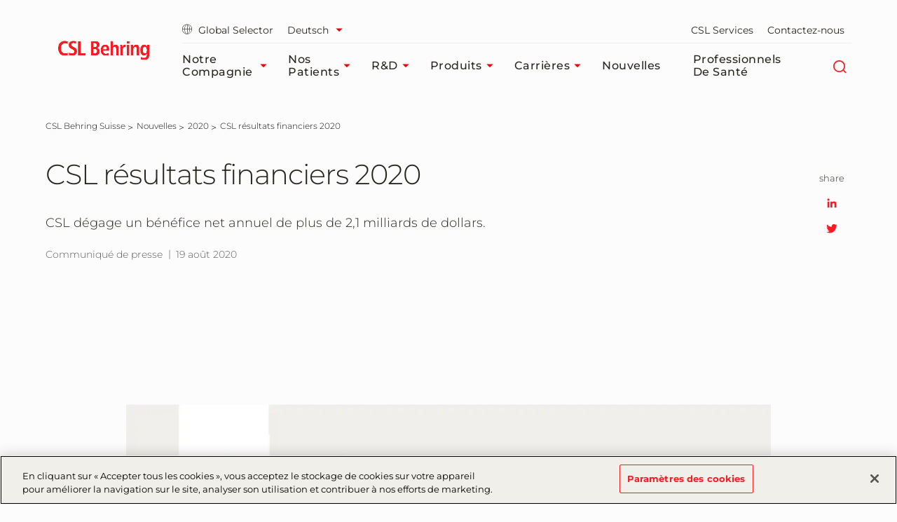

--- FILE ---
content_type: text/html; charset=utf-8
request_url: https://www.cslbehring.ch/fr-fr/news/2020/csl-jahresendergebnis-2020
body_size: 127446
content:



<!DOCTYPE html>
<!--[if IE 7]><html lang="fr-FR" class="no-js ie7"><![endif]-->
<!--[if IE 8]><html lang="fr-FR" class="no-js ie8"><![endif]-->
<!--[if gt IE 8]><!-->
<html lang="fr-FR" prefix="og: http://ogp.me/ns#">
<!--<![endif]-->
<head>
<!-- OneTrust Cookies Consent Notice start for cslbehring.ch -->

<script src="https://cdn.cookielaw.org/scripttemplates/otSDKStub.js" data-document-language="true" type="text/javascript" charset="UTF-8" data-domain-script="928b8276-4938-424e-ada9-e82126c4d139" ></script>
<script type="text/javascript">
function OptanonWrapper() { }
</script>
<!-- OneTrust Cookies Consent Notice end for cslbehring.ch -->    

<meta charset="utf-8" />
<meta name="author" content="" />
<meta name="viewport" content="width=device-width, initial-scale=1.0 user-scalable=yes" />
<meta http-equiv="X-UA-Compatible" content="IE=edge,chrome=1" />

<title>CSL résultats financiers 2020</title>

<meta name="keywords" content="">
<meta name="description" content="">

<meta name="csl:audience" content="default">

<meta property="og:site_name" content="">
<meta property="og:title" content="CSL résultats financiers 2020">
<meta property="og:type" content="website">
<meta property="og:locale" content="fr-FR">
<meta property="og:url" content="https://www.cslbehring.ch/fr-fr/news/2020/csl-jahresendergebnis-2020">
<meta property="og:image" content="https://www.cslbehring.ch/-/media/cslb-switzerland/news-stories-images/_csl-fy2020-mbr.png">
<meta property="og:description" content="CSL dégage un bénéfice net annuel de plus de 2,1 milliards de dollars">

<meta name="twitter:card" content="summary" />
<meta name="twitter:site" content="" />
<meta name="twitter:title" content="CSL résultats financiers 2020" />
<meta name="twitter:description" content="CSL dégage un bénéfice net annuel de plus de 2,1 milliards de dollars" />
<meta name="twitter:image" content="https://www.cslbehring.ch/-/media/cslb-switzerland/news-stories-images/_csl-fy2020-mbr.png" />

<meta name="format-detection" content="telephone=no">

<link rel="canonical" href="https://www.cslbehring.ch/fr-fr/news/2020/csl-jahresendergebnis-2020" />

    
        <!-- Google Tag Manager -->
        <script>
			    (function(w,d,s,l,i){w[l]=w[l]||[];w[l].push({'gtm.start':
			    new Date().getTime(),event:'gtm.js'});var f=d.getElementsByTagName(s)[0],
			    j=d.createElement(s),dl=l!='dataLayer'?'&l='+l:'';j.async=true;j.src=
			    'https://www.googletagmanager.com/gtm.js?id='+i+dl;f.parentNode.insertBefore(j,f);
			    })(window,document,'script','dataLayer','GTM-WJWNVDM');
        </script>


    

    <link rel="stylesheet" href="/app/common/styles/Montserrat.css" />
    

    <link href="/bundles/css-plyr?v=jfrF_r2RSY-Sk3b9GUfKLjuo6ShVf5oWwgYWR07rCgM1" rel="stylesheet"/>

    <link href="/bundles/css-cslbehring?v=Gn0kyhy53TI9-tXslQPDJRh9GXlWkB2aaIWLYzQeGJc1" rel="stylesheet"/>

    


    


        <link rel="icon" href="/app/common/images/CSLB_favicon.ico">


    
</head>
<body class="  fr-FR website_cslbehring_switzerland_german " id="root"
      data-locale="fr-FR"
      data-root-url="https://www.cslbehring.ch/fr-fr/"
      data-user-logged-in="false"
      data-brightcove-url="https://players.brightcove.net/5840105216001/default_default/index.min.js"
      itemscope itemtype="http://schema.org/WebPage">

    

    <noscript>
        <iframe title="google tag manager script" src="https://www.googletagmanager.com/ns.html?id=GTM-WJWNVDM" height="0" width="0" style="display:none;visibility:hidden"></iframe>
    </noscript>

    <a href="#main-content-area" class="skip-to-content" tabindex="0" aria-label="Passer au contenu principal" aria-hidden="false" role="button">
	Passer au contenu principal
</a>

    
<header class="module header faceliftHeader"
        data-name="header"
        itemscope="itemscope" id="headerIdentity" sitemtype="http://schema.org/WPHeader">

    





    <div class="container menuContainer">
        <div class="col left">
            <div class="header__logo">
                <div class="logo-wedge faceliftHeaderLogo">
                    <img src="/app/common/images/2.3-logo-wedge.png" alt="">

                </div>
                <div class="logo-wedge-no-hero faceliftHeaderLogo">
                    <img src="/app/common/images/2.3-logo-wedge-no-hero.png" alt="">
                </div>
                <div class="logo faceliftHeaderLogo">
                    <a href="/fr-fr/" aria-label="cslbehring logo" tabindex="0">
<img src="https://www.cslbehring.ch/-/media/shared/logos/csl-behring/csl-behring-2022.png?h=225&amp;iar=0&amp;w=1080&amp;hash=05B512E8175D18D10DCAB9CEB22DE153" alt="CSL Behring" width="1080" height="225" DisableWebEdit="True" />                    </a>
                </div>
            </div>
        </div>

        <!-- nav col -->
        <div class="col right">
            <nav class="header-sub-nav" aria-label="secondary">
                <ul>
                    
                    <li>
                            <a class="cslglobalsel" href="https://www.cslbehring.ch/fr-fr/globalselector">
                                <i class="icon-globe"  aria-hidden="true"></i>   
                                Global Selector
                            </a>
                    </li>

                    
                    <li>
                                <div class="ui-component ui-selector ui-lang-selector faceliftLangSelector" data-name="ui-selector" data-auto-select="true">
                                    <a href="#lang" class="ui-selector-label ui-icon-btn" aria-label="S&#233;lectionner la langue" data-type="lang" tabindex="0">
                                        <span>-</span>
                                        <i class="icon-caret-solid-sm faceliftHeader" aria-hidden="true"></i>
                                    </a>
                                    <!-- lang codes -->
                                    <div class="l-list">
                                            <div class="active" data-active="true">
                                                <a href="https://www.cslbehring.ch:443/news/2020/csl-jahresendergebnis-2020?sc_lang=de-DE" aria-label="Deutsch" tabindex="-1"
                                                   aria-selected="true">Deutsch</a>
                                            </div>
                                            <div class="" data-active="false">
                                                <a href="https://www.cslbehring.ch/en-us/news/2020/csl-jahresendergebnis-2020" aria-label="English" tabindex="0"
                                                   aria-selected="false">English</a>
                                            </div>
                                    </div>
                                </div>

                    </li>

                    
                            <li>
                                <a href="/fr-fr/services-csl" aria-label="CSL Services" tabindex="0"  >
                                    CSL Services 
                                </a>
                            </li>
                            <li>
                                <a href="/fr-fr/contactez-nous" aria-label="Contactez-nous" tabindex="0"  >
                                    Contactez-nous 
                                </a>
                            </li>

                    




                </ul>
            </nav>
            <!-- Main Navigation -->
            




<!-- header nav level 0-->
<nav class="col header-nav" itemscope itemtype="http://schema.org/SiteNavigationElement" aria-label="main">
    <ul>
            <li>
                <div class="nav-link primary mainMenu" data-level="0">
                    <a href="/fr-fr/notre-compagnie" class="label faceliftHeader" aria-label="Notre compagnie" tabindex="0"  >
                        Notre compagnie

                            <i class="icon-caret-solid-sm faceliftHeader" aria-hidden="true"></i>
                    </a>

                        <div class="expanded-content secondary" data-level="0">
                            <div class="expanded-content__row faceliftExpandedRow">
                                <div class="container container-padding">
                                    <div class="col">
                                        <div class="col__inner">

                                                <div class="nav-link duplicate firstLevelMenuLink faceliftHoverNav" data-level="1">
                                                    <a href="/fr-fr/notre-compagnie" class="label" aria-label="Notre compagnie" tabindex="0">Notre compagnie<i class="faceliftHeaderIcon" aria-hidden="true"></i></a>
                                                </div>

                                            <!-- header nav level 1-->
                                                    <div class="nav-link firstLevelMenuLink faceliftHoverNav" data-level="1">
                                                        <a href="/fr-fr/notre-compagnie/notre-direction" class="label" aria-label="Notre groupe leader" tabindex="0"  >Notre groupe leader<i class="faceliftHeaderIcon" aria-hidden="true"></i></a>
                                                    </div>
                                                    <div class="nav-link firstLevelMenuLink faceliftHoverNav" data-level="1">
                                                        <a href="/fr-fr/notre-compagnie/notre-histoire" class="label" aria-label="Notre Histoire" tabindex="0"  >Notre Histoire<i class="faceliftHeaderIcon" aria-hidden="true"></i></a>
                                                    </div>
                                                    <div class="nav-link firstLevelMenuLink faceliftHoverNav" data-level="1">
                                                        <a href="/fr-fr/notre-compagnie/diversite-et-inclusion" class="label" aria-label="Diversit&#233; et inclusion" tabindex="0"  >Diversit&#233; et inclusion<i class="faceliftHeaderIcon" aria-hidden="true"></i></a>
                                                    </div>
                                                    <div class="nav-link firstLevelMenuLink faceliftHoverNav" data-level="1">
                                                        <a href="/fr-fr/notre-compagnie/site-berne" class="label" aria-label="Site Berne" tabindex="0"  >Site Berne<i class="faceliftHeaderIcon" aria-hidden="true"></i></a>
                                                    </div>
                                                    <div class="nav-link firstLevelMenuLink faceliftHoverNav" data-level="1">
                                                        <a href="/fr-fr/notre-compagnie/cooperation" class="label" aria-label="Coop&#233;ration" tabindex="0"  >Coop&#233;ration<i class="faceliftHeaderIcon" aria-hidden="true"></i></a>
                                                    </div>
                                        </div>
                                    </div>

                                    

                                                                            <div class="col featureItemOne colMenuRowOne faceliftFeatureItemOne">
                                            <div class="col__inner">
                                                <div class="header__teaser faceliftFeatureItem">
                                                    <figure data-backgroundimg="url('https://www.cslbehring.ch/-/media/cslb-switzerland/csl_2016_bern_cf013047.jpg?h=430&w=768&cropregion=0,152,1600,1047&hash=04D4E75C789F92F30C281B23C5165C45')">
                                                        <a class="image-link" href="https://www.cslbehring.ch/fr-fr/notre-compagnie/site-berne"
                                                           aria-label="En savoir plus" tabindex="0">
                                                        </a>
                                                    </figure>
                                                    <p>
                                                        Plus de 1800 collaborateurs et collaboratrices sur le site de Berne développent et produisent des produits biothérapeutiques innovants à partir de plasma sanguin humain.
                                                    </p>

                                                    <a tabindex="0" href="https://www.cslbehring.ch/fr-fr/notre-compagnie/site-berne" class="ui-btn ui-btn--text">En savoir plus</a>
                                                </div>
                                            </div>
                                        </div>
                                                                            <div class="col featureItemTwo colMenuRowTwo faceliftFeatureItemTwo">
                                            <div class="col__inner">
                                                <div class="header__teaser faceliftFeatureItem">
                                                    <figure data-backgroundimg="url('https://www.cslbehring.ch/-/media/cslb-switzerland/research-and-development/rnd.jpg?h=430&w=768&cropregion=0,0,768,430&hash=461A717F5630EE0EC24B7EB773E9DF2A')">
                                                        <a class="image-link" href="https://www.cslbehring.ch/en-us/research-and-development/csl-r-and-d-in-switzerland"
                                                           aria-label="En savoir plus" tabindex="0">

                                                        </a>
                                                    </figure>
                                                    <p>
                                                        R&D Suisse en un coup d'œil : Nous renforçons notre réseau local de recherche et développement pour contribuer à nos objectifs stratégiques mondiaux.
                                                    </p>

                                                    <a tabindex="0" href="https://www.cslbehring.ch/en-us/research-and-development/csl-r-and-d-in-switzerland" class="ui-btn ui-btn--text">En savoir plus</a>
                                                </div>
                                            </div>
                                        </div>
                                </div>
                            </div>
                            
                        </div>

                </div>
            </li>
            <li>
                <div class="nav-link primary mainMenu" data-level="0">
                    <a href="/fr-fr/patients" class="label faceliftHeader" aria-label="Nos patients" tabindex="0"  >
                        Nos patients

                            <i class="icon-caret-solid-sm faceliftHeader" aria-hidden="true"></i>
                    </a>

                        <div class="expanded-content secondary" data-level="0">
                            <div class="expanded-content__row faceliftExpandedRow">
                                <div class="container container-padding">
                                    <div class="col">
                                        <div class="col__inner">

                                                <div class="nav-link duplicate firstLevelMenuLink faceliftHoverNav" data-level="1">
                                                    <a href="/fr-fr/patients" class="label" aria-label="Nos patients" tabindex="0">Nos patients<i class="faceliftHeaderIcon" aria-hidden="true"></i></a>
                                                </div>

                                            <!-- header nav level 1-->
                                                    <div class="nav-link firstLevelMenuLink faceliftHoverNav" data-level="1">
                                                        <a href="/fr-fr/patients/engagement-pour-la-collectivite" class="label" aria-label="Engagement pour la collectivit&#233;" tabindex="0"  >Engagement pour la collectivit&#233;<i class="faceliftHeaderIcon" aria-hidden="true"></i></a>
                                                    </div>
                                                    <div class="nav-link firstLevelMenuLink faceliftHoverNav" data-level="1">
                                                        <a href="/fr-fr/patients/trouvez-votre-maladie" class="label" aria-label="Trouvez votre maladie" tabindex="0"  >Trouvez votre maladie<i class="faceliftHeaderIcon" aria-hidden="true"></i></a>
                                                    </div>
                                        </div>
                                    </div>

                                    

                                                <div class="col header-sub-menu  displayNone">
                                                    <div class="tertiary" data-level="1">
                                                        <div class="">
                                                            <div class="col">
                                                                <div class="col__inner">
                                                                        <div class="sub-menu-link duplicate" style="display:none" data-level="2">
                                                                            <a href="/fr-fr/patients/trouvez-votre-maladie" class="label" aria-label="Trouvez votre maladie" tabindex="0">Trouvez votre maladie<i class="faceliftHeader" aria-hidden="true"></i></a>
                                                                        </div>
                                                                                                                                            <div class="nav-link" data-level="2">
                                                                            <a href="/fr-fr/patients/trouvez-votre-maladie/deficits-immunitaires-et-maladies-auto-immunes" class="label"  >D&#233;ficits immunitaires et maladies auto-immunes<i class="faceliftHeaderIcon" aria-hidden="true"></i></a>
                                                                        </div>
                                                                        <div class="nav-link" data-level="2">
                                                                            <a href="/fr-fr/patients/trouvez-votre-maladie/troubles-hereditaires-de-la-coagulation-sanguine" class="label"  >Troubles h&#233;r&#233;ditaires de la coagulation sanguine<i class="faceliftHeaderIcon" aria-hidden="true"></i></a>
                                                                        </div>
                                                                        <div class="nav-link" data-level="2">
                                                                            <a href="/fr-fr/patients/trouvez-votre-maladie/angio-oedeme-hereditaire" class="label"  >Angio-œd&#232;me h&#233;r&#233;ditaire<i class="faceliftHeaderIcon" aria-hidden="true"></i></a>
                                                                        </div>
                                                                        <div class="nav-link" data-level="2">
                                                                            <a href="/fr-fr/patients/trouvez-votre-maladie/maladie-de-deficience-enzymatique" class="label"  >Maladie de d&#233;ficience enzymatique<i class="faceliftHeaderIcon" aria-hidden="true"></i></a>
                                                                        </div>
                                                                </div>
                                                            </div>
                                                        </div>
                                                    </div>
                                                </div>
                                                                            <div class="col featureItemOne colMenuRowOne faceliftFeatureItemOne">
                                            <div class="col__inner">
                                                <div class="header__teaser faceliftFeatureItem">
                                                    <figure data-backgroundimg="url('https://www.cslbehring.ch/-/media/shared/employee-photos/broadmeadows-research-scientist/broadmeadows-researchers.jpg?h=430&w=768&cropregion=0,2,1600,897&hash=73688E47809C12C6C2CED98114D0ACD1')">
                                                        <a class="image-link" href="https://www.cslbehring.ch/fr-fr/patients/trouvez-votre-maladie"
                                                           aria-label="En savoir plus" tabindex="0">
                                                        </a>
                                                    </figure>
                                                    <p>
                                                        Nous sommes fiers de pouvoir apporter une aide grâce à nos traitements et thérapies.
                                                    </p>

                                                    <a tabindex="0" href="https://www.cslbehring.ch/fr-fr/patients/trouvez-votre-maladie" class="ui-btn ui-btn--text">En savoir plus</a>
                                                </div>
                                            </div>
                                        </div>
                                                                            <div class="col featureItemTwo colMenuRowTwo faceliftFeatureItemTwo">
                                            <div class="col__inner">
                                                <div class="header__teaser faceliftFeatureItem">
                                                    <figure data-backgroundimg="url('https://www.cslbehring.ch/-/media/shared/patients/immune-patients/patient_-ben-davies_sc0a7193.jpg?h=430&w=768&cropregion=0,42,800,490&hash=BFBB7572A519E3E0BD57594AF2F0E7C6')">
                                                        <a class="image-link" href="https://www.cslbehring.ch/fr-fr/patients"
                                                           aria-label="En savoir plus" tabindex="0">

                                                        </a>
                                                    </figure>
                                                    <p>
                                                        Nous offrons des programmes d’aide et des activités et nous collaborons avec des organisations de patients afin d’améliorer l’information et les travaux auprès du grand public. 
                                                    </p>

                                                    <a tabindex="0" href="https://www.cslbehring.ch/fr-fr/patients" class="ui-btn ui-btn--text">En savoir plus</a>
                                                </div>
                                            </div>
                                        </div>
                                </div>
                            </div>
                            
                        </div>

                </div>
            </li>
            <li>
                <div class="nav-link primary mainMenu" data-level="0">
                    <a href="/fr-fr/recherche-et-developpement" class="label faceliftHeader" aria-label="R&amp;D" tabindex="0"  >
                        R&amp;D

                            <i class="icon-caret-solid-sm faceliftHeader" aria-hidden="true"></i>
                    </a>

                        <div class="expanded-content secondary" data-level="0">
                            <div class="expanded-content__row faceliftExpandedRow">
                                <div class="container container-padding">
                                    <div class="col">
                                        <div class="col__inner">

                                                <div class="nav-link duplicate firstLevelMenuLink faceliftHoverNav" data-level="1">
                                                    <a href="/fr-fr/recherche-et-developpement" class="label" aria-label="R&amp;D" tabindex="0">R&amp;D<i class="faceliftHeaderIcon" aria-hidden="true"></i></a>
                                                </div>

                                            <!-- header nav level 1-->
                                                    <div class="nav-link firstLevelMenuLink faceliftHoverNav" data-level="1">
                                                        <a href="/fr-fr/recherche-et-developpement/csl-r-and-d-in-switzerland" class="label" aria-label="CSL R&amp;D in Switzerland" tabindex="0"  >CSL R&amp;D in Switzerland<i class="faceliftHeaderIcon" aria-hidden="true"></i></a>
                                                    </div>
                                                    <div class="nav-link firstLevelMenuLink faceliftHoverNav" data-level="1">
                                                        <a href="/fr-fr/recherche-et-developpement/investigator-initiated-studies" class="label" aria-label="Investigator Initiated Studies" tabindex="0"  >Investigator Initiated Studies<i class="faceliftHeaderIcon" aria-hidden="true"></i></a>
                                                    </div>
                                        </div>
                                    </div>

                                    

                                                                                                        </div>
                            </div>
                            
                        </div>

                </div>
            </li>
            <li>
                <div class="nav-link primary mainMenu" data-level="0">
                    <a href="/fr-fr/produits" class="label faceliftHeader" aria-label="Produits" tabindex="0"  >
                        Produits

                            <i class="icon-caret-solid-sm faceliftHeader" aria-hidden="true"></i>
                    </a>

                        <div class="expanded-content secondary" data-level="0">
                            <div class="expanded-content__row faceliftExpandedRow">
                                <div class="container container-padding">
                                    <div class="col">
                                        <div class="col__inner">

                                                <div class="nav-link duplicate firstLevelMenuLink faceliftHoverNav" data-level="1">
                                                    <a href="/fr-fr/produits" class="label" aria-label="Produits" tabindex="0">Produits<i class="faceliftHeaderIcon" aria-hidden="true"></i></a>
                                                </div>

                                            <!-- header nav level 1-->
                                                    <div class="nav-link firstLevelMenuLink faceliftHoverNav" data-level="1">
                                                        <a href="/fr-fr/produits/securite-et-fabrication" class="label" aria-label="S&#233;curit&#233; et fabrication" tabindex="0"  >S&#233;curit&#233; et fabrication<i class="faceliftHeaderIcon" aria-hidden="true"></i></a>
                                                    </div>
                                                    <div class="nav-link firstLevelMenuLink faceliftHoverNav" data-level="1">
                                                        <a href="/fr-fr/produits/respect-des-directives" class="label" aria-label="Respect des directives" tabindex="0"  >Respect des directives<i class="faceliftHeaderIcon" aria-hidden="true"></i></a>
                                                    </div>
                                        </div>
                                    </div>

                                    

                                                                            <div class="col featureItemOne colMenuRowOne faceliftFeatureItemOne">
                                            <div class="col__inner">
                                                <div class="header__teaser faceliftFeatureItem">
                                                    <figure data-backgroundimg="url('https://www.cslbehring.ch/-/media/shared/visuals/bern-employee-inspecting-product/woman_product_inspection.jpg?h=430&w=768&cropregion=0,2,1600,897&hash=0DF1120176A1F1489B2297702D6248CB')">
                                                        <a class="image-link" href="https://www.cslbehring.ch/fr-fr/produits/securite-et-fabrication"
                                                           aria-label="En savoir plus" tabindex="0">
                                                        </a>
                                                    </figure>
                                                    <p>
                                                        Nous nous engageons pour produire des médicaments sûrs, efficaces et de qualité supérieure.
                                                    </p>

                                                    <a tabindex="0" href="https://www.cslbehring.ch/fr-fr/produits/securite-et-fabrication" class="ui-btn ui-btn--text">En savoir plus</a>
                                                </div>
                                            </div>
                                        </div>
                                                                            <div class="col featureItemTwo colMenuRowTwo faceliftFeatureItemTwo">
                                            <div class="col__inner">
                                                <div class="header__teaser faceliftFeatureItem">
                                                    <figure data-backgroundimg="url('https://www.cslbehring.ch/-/media/shared/visuals/gowned-employee-inspecting-bern-manufacturing-tanks.jpg?h=430&w=768&cropregion=0,151,1600,1047&hash=226B6A79A2125AE3D2A614B53D3658F5')">
                                                        <a class="image-link" href="https://www.cslbehring.ch/fr-fr/professionnels-de-sante"
                                                           aria-label="En savoir plus" tabindex="0">

                                                        </a>
                                                    </figure>
                                                    <p>
                                                        CSL Behring fourni une large palette de traitements aux personnes atteintes d'une maladie rare ou mortelle.
                                                    </p>

                                                    <a tabindex="0" href="https://www.cslbehring.ch/fr-fr/professionnels-de-sante" class="ui-btn ui-btn--text">En savoir plus</a>
                                                </div>
                                            </div>
                                        </div>
                                </div>
                            </div>
                            
                        </div>

                </div>
            </li>
            <li>
                <div class="nav-link primary mainMenu" data-level="0">
                    <a href="/fr-fr/carrieres" class="label faceliftHeader" aria-label="Carri&#232;res" tabindex="0"  >
                        Carri&#232;res

                            <i class="icon-caret-solid-sm faceliftHeader" aria-hidden="true"></i>
                    </a>

                        <div class="expanded-content secondary" data-level="0">
                            <div class="expanded-content__row faceliftExpandedRow">
                                <div class="container container-padding">
                                    <div class="col">
                                        <div class="col__inner">

                                                <div class="nav-link duplicate firstLevelMenuLink faceliftHoverNav" data-level="1">
                                                    <a href="/fr-fr/carrieres" class="label" aria-label="Carri&#232;res" tabindex="0">Carri&#232;res<i class="faceliftHeaderIcon" aria-hidden="true"></i></a>
                                                </div>

                                            <!-- header nav level 1-->
                                                    <div class="nav-link firstLevelMenuLink faceliftHoverNav" data-level="1">
                                                        <a href="/fr-fr/carrieres/nous-nous-soucions-de-nos-employes" class="label" aria-label="Nous nous soucions de nos employ&#233;s" tabindex="0"  >Nous nous soucions de nos employ&#233;s<i class="faceliftHeaderIcon" aria-hidden="true"></i></a>
                                                    </div>
                                                    <div class="nav-link firstLevelMenuLink faceliftHoverNav" data-level="1">
                                                        <a href="/fr-fr/carrieres/decouvrez-nos-collaborateurs" class="label" aria-label="D&#233;couvrez nos collaborateurs" tabindex="0"  >D&#233;couvrez nos collaborateurs<i class="faceliftHeaderIcon" aria-hidden="true"></i></a>
                                                    </div>
                                                    <div class="nav-link firstLevelMenuLink faceliftHoverNav" data-level="1">
                                                        <a href="/fr-fr/carrieres/apprenticeships-and-trainees" class="label" aria-label="Apprenticeships &amp; Trainees" tabindex="0"  >Apprenticeships &amp; Trainees<i class="faceliftHeaderIcon" aria-hidden="true"></i></a>
                                                    </div>
                                                    <div class="nav-link firstLevelMenuLink faceliftHoverNav" data-level="1">
                                                        <a href="/fr-fr/carrieres/profils-professionnels" class="label" aria-label="Profils professionnels" tabindex="0"  >Profils professionnels<i class="faceliftHeaderIcon" aria-hidden="true"></i></a>
                                                    </div>
                                        </div>
                                    </div>

                                    

                                                                            <div class="col featureItemOne colMenuRowOne faceliftFeatureItemOne">
                                            <div class="col__inner">
                                                <div class="header__teaser faceliftFeatureItem">
                                                    <figure data-backgroundimg="url('https://www.cslbehring.ch/-/media/shared/employee-photos/bern-employee-corinne-steiner-in-a-lab.jpg?h=430&w=768&cropregion=0,0,1600,896&hash=ED96785A13CB090FE8A5F364AD81F1E1')">
                                                        <a class="image-link" href="https://www.cslbehring.ch/fr-fr/carrieres/profils-professionnels"
                                                           aria-label="En savoir plus" tabindex="0">
                                                        </a>
                                                    </figure>
                                                    <p>
                                                        Profils professionnels
                                                    </p>

                                                    <a tabindex="0" href="https://www.cslbehring.ch/fr-fr/carrieres/profils-professionnels" class="ui-btn ui-btn--text">En savoir plus</a>
                                                </div>
                                            </div>
                                        </div>
                                                                            <div class="col featureItemTwo colMenuRowTwo faceliftFeatureItemTwo">
                                            <div class="col__inner">
                                                <div class="header__teaser faceliftFeatureItem">
                                                    <figure data-backgroundimg="url('https://www.cslbehring.ch/-/media/cslb-switzerland/trainees-hero.jpg?h=430&w=768&cropregion=621,19,1581,557&hash=F2EB4DBD08FC9D708E7856B397C638CC')">
                                                        <a class="image-link" href="https://www.cslbehring.ch/fr-fr/carrieres/apprenticeships-and-trainees/traineeships"
                                                           aria-label="En savoir plus" tabindex="0">

                                                        </a>
                                                    </figure>
                                                    <p>
                                                        Débute ta carrière avec nous
                                                    </p>

                                                    <a tabindex="0" href="https://www.cslbehring.ch/fr-fr/carrieres/apprenticeships-and-trainees/traineeships" class="ui-btn ui-btn--text">En savoir plus</a>
                                                </div>
                                            </div>
                                        </div>
                                </div>
                            </div>
                            
                        </div>

                </div>
            </li>
            <li>
                <div class="nav-link primary mainMenu" data-level="0">
                    <a href="/fr-fr/news" class="label faceliftHeader" aria-label="Nouvelles" tabindex="0"  >
                        Nouvelles

                    </a>


                </div>
            </li>
            <li>
                <div class="nav-link primary mainMenu" data-level="0">
                    <a href="/fr-fr/professionnels-de-sante" class="label faceliftHeader" aria-label="Professionnels de sant&#233;​" tabindex="0"  >
                        Professionnels de sant&#233;​

                    </a>


                </div>
            </li>

        
        <li class="header-nav__navicon">
            <button data-type="hamburger" class="ui-icon-btn" id="header-hamburger-btn" role="navigation" aria-label="Main" tabindex="0">
                <i class="icon-hamburger" aria-hidden="true"></i>
            </button>
        </li>
        <li class="header-nav__navicon navicon-search">
            <button data-type="search" class="ui-icon-btn" id="header-search-btn" aria-label="Rechercher" tabindex="0">
                <i class="icon-magnifier" aria-hidden="true"></i>
            </button>
        </li>
    </ul>

    <span class="color-bar off"></span>
</nav>
        </div>
    </div>

    <!--mobile nav(sidebar)-->
    



<nav class="module sidebar facelift" data-name="sidebar" aria-label="main">
    <div class="sidebar__row top sidebarTopRowCls">
        <div class="col"></div>
        <div class="col">
            <a aria-hidden="true" tabindex="-1" href="#" class="ui-btn" id="sidebar-current">
                <span>CSL Behring Suisse</span>
            </a>
        </div>

        <div class="col">
            <button aria-hidden="true" tabindex="-1" href="#" class="ui-btn" id="sidebar-close-btn" type="button"><i class="icon-close"></i></button>
            <button aria-hidden="true" tabindex="-1" href="#" class="ui-btn" id="sidebar-back-btn" type="button"><i class="icon-caret-outline"></i><span>Back</span></button>
        </div>
    </div>

    <div class="sidebarFaceliftSearch">
        


<div class="module inline-search" data-name="inline-search">
    <div class="container">
        <div class="inline-search__row">
            <form method="GET" action="/fr-fr/search" role="search" aria-label="inline search">  
                <label class="search-control-label">Recherche</label>

                <div class="ui-component ui-input search large" data-type="text" data-name="ui-input">
                    <button data-role="search" tabIndex="0" aria-label="search" type="button"></button>
                    <input type="text" name="q" value="" placeholder="Comment pouvons-nous vous aider?" aria-label="Comment pouvons-nous vous aider?" autocomplete="off" />
                    <button data-role="submit" tabIndex="0" aria-label="submit" type="submit"></button>
                </div>

            <input type="hidden" name="as_sfid" value="AAAAAAVpUIaenORYBG6-elqPcBEx9d6NHXdjp3WFduqfieDuOppE2tM8o2aHk8hootL7TL4-ZpjyN_OuGdBqUPntawucg6HQtBMlxQgf6EgXH8DwUtQiuJqPeRt4ldwBZB1bQRUFOJPy7H-zQ5_o6-209B1lTSuca27BxaREUDar7ovDUQ==" /><input type="hidden" name="as_fid" value="4b5c7359fc20d3c264f96bb20fef6427011dfc60" /></form>
        </div>
        
            <div class="inline-search__popular">
                    <div class="col">
                        <p>Termes de recherche populaires</p>
                    </div>
                
                <div class="col">
                    <ul>
                                <li data-value="carri&#232;res chez CSL ">
                                    <a href="/fr-fr/search?q=carri%c3%a8res+chez+CSL" class="ui-btn ui-btn--secondary ga-popsearch" aria-label="carri&#232;res chez CSL " tabindex="0">carri&#232;res chez CSL </a>
                                </li>
                                <li data-value="  collaboration avec CSL">
                                    <a href="/fr-fr/search?q=collaboration+avec+CSL" class="ui-btn ui-btn--secondary ga-popsearch" aria-label="  collaboration avec CSL" tabindex="0">  collaboration avec CSL</a>
                                </li>
                       

                    </ul>
                </div>
            </div>
    </div>
</div>

    </div>
    <div class="sidebar__row bottom">
        <nav itemscope itemtype="http://schema.org/SiteNavigationElement" aria-label="mobile inner nav">
            <ul class="sidebar-nav facelift">
                    <li class="sidebar__row-primary" data-navpageid="{4ACC04B4-E7F5-49BE-89BE-DBDACED2C258}">
                        <div class="sidebar-item" data-level="0">
                            <a aria-hidden="true" tabindex="-1" class="ui-icon-btn" href="/fr-fr/notre-compagnie"  >
                                Notre compagnie 
                                <i class="icon-down-arrow facelift"></i>
                            </a>

                                <!--children lv1-->
                                <ul class="sidebar-nav facelift">
                                    
                                    <li class="sidebar__row-primary">
                                        <div class="sidebar-item parent-dup" data-level="1">
                                            <a aria-hidden="true" tabindex="-1" class="ui-btn" href="/fr-fr/notre-compagnie">
                                                Notre compagnie
                                                <i class="icon-ic_home_black_24px facelift"></i>
                                            </a>
                                        </div>
                                    </li>

                                        <li class="sidebar__row-primary subpage" data-navpageid="{4D958D51-406C-42DF-BE6A-DCCF7C42EA1B}">
                                            <div class="sidebar-item" data-level="1">
                                                <a aria-hidden="true" tabindex="-1" class="ui-icon-btn" href="/fr-fr/notre-compagnie/notre-direction"  >
                                                    Notre groupe leader 
                                                    <i class="icon-down-arrow facelift"></i>
                                                </a>

                                            </div>
                                        </li>
                                        <li class="sidebar__row-primary subpage" data-navpageid="{0C108E78-B92B-4F0A-AFA9-5C65C7FFE676}">
                                            <div class="sidebar-item" data-level="1">
                                                <a aria-hidden="true" tabindex="-1" class="ui-icon-btn" href="/fr-fr/notre-compagnie/notre-histoire"  >
                                                    Notre Histoire 
                                                    <i class="icon-down-arrow facelift"></i>
                                                </a>

                                            </div>
                                        </li>
                                        <li class="sidebar__row-primary subpage" data-navpageid="{42D08DF8-5F91-4596-A4C8-B06094E1A04D}">
                                            <div class="sidebar-item" data-level="1">
                                                <a aria-hidden="true" tabindex="-1" class="ui-icon-btn" href="/fr-fr/notre-compagnie/diversite-et-inclusion"  >
                                                    Diversit&#233; et inclusion 
                                                    <i class="icon-down-arrow facelift"></i>
                                                </a>

                                            </div>
                                        </li>
                                        <li class="sidebar__row-primary subpage" data-navpageid="{C1FB2D27-C460-4DFC-A290-42D5E3784467}">
                                            <div class="sidebar-item" data-level="1">
                                                <a aria-hidden="true" tabindex="-1" class="ui-icon-btn" href="/fr-fr/notre-compagnie/site-berne"  >
                                                    Site Berne 
                                                    <i class="icon-down-arrow facelift"></i>
                                                </a>

                                            </div>
                                        </li>
                                        <li class="sidebar__row-primary subpage" data-navpageid="{8AD9B1B2-78F2-4B83-9E86-A23611A7609A}">
                                            <div class="sidebar-item" data-level="1">
                                                <a aria-hidden="true" tabindex="-1" class="ui-icon-btn" href="/fr-fr/notre-compagnie/cooperation"  >
                                                    Coop&#233;ration 
                                                    <i class="icon-down-arrow facelift"></i>
                                                </a>

                                            </div>
                                        </li>
                                </ul>
                        </div>
                    </li>
                    <li class="sidebar__row-primary" data-navpageid="{B8744363-B5CF-4DF1-9D6C-416CB553ED7E}">
                        <div class="sidebar-item" data-level="0">
                            <a aria-hidden="true" tabindex="-1" class="ui-icon-btn" href="/fr-fr/patients"  >
                                Nos patients 
                                <i class="icon-down-arrow facelift"></i>
                            </a>

                                <!--children lv1-->
                                <ul class="sidebar-nav facelift">
                                    
                                    <li class="sidebar__row-primary">
                                        <div class="sidebar-item parent-dup" data-level="1">
                                            <a aria-hidden="true" tabindex="-1" class="ui-btn" href="/fr-fr/patients">
                                                Nos patients
                                                <i class="icon-ic_home_black_24px facelift"></i>
                                            </a>
                                        </div>
                                    </li>

                                        <li class="sidebar__row-primary subpage" data-navpageid="{8CA109E0-8607-441D-BB1D-626FF3AF2DFF}">
                                            <div class="sidebar-item" data-level="1">
                                                <a aria-hidden="true" tabindex="-1" class="ui-icon-btn" href="/fr-fr/patients/engagement-pour-la-collectivite"  >
                                                    Engagement pour la collectivit&#233; 
                                                    <i class="icon-down-arrow facelift"></i>
                                                </a>

                                            </div>
                                        </li>
                                        <li class="sidebar__row-primary subpage" data-navpageid="{720CDB8A-CBB6-486B-8509-D8736D2B5615}">
                                            <div class="sidebar-item" data-level="1">
                                                <a aria-hidden="true" tabindex="-1" class="ui-icon-btn" href="/fr-fr/patients/trouvez-votre-maladie"  >
                                                    Trouvez votre maladie 
                                                    <i class="icon-down-arrow facelift"></i>
                                                </a>

                                                    <!--children lv2-->
                                                    <ul class="sidebar-nav facelift">
                                                        
                                                        <li class="sidebar__row-primary subpage">
                                                            <div class="sidebar-item parent-dup" data-level="2">
                                                                <a aria-hidden="true" tabindex="-1" class="ui-icon-btn" href="/fr-fr/patients/trouvez-votre-maladie">
                                                                    Trouvez votre maladie
                                                                    <i class="icon-down-arrow facelift"></i>
                                                                </a>
                                                            </div>
                                                        </li>

                                                            <li class="sidebar__row-primary subpage-child" data-navpageid="{55F0B2D0-B70B-4B09-85BF-9777E87BEC31}">
                                                                <div class="sidebar-item" data-level="2">
                                                                    <a aria-hidden="true" tabindex="-1" class="ui-btn" href="/fr-fr/patients/trouvez-votre-maladie/deficits-immunitaires-et-maladies-auto-immunes"  >
                                                                        D&#233;ficits immunitaires et maladies auto-immunes 
                                                                        <i class="icon-down-arrow facelift"></i>
                                                                    </a>
                                                                </div>
                                                            </li>
                                                            <li class="sidebar__row-primary subpage-child" data-navpageid="{D9198F35-65C8-4B54-BB82-97F71266D648}">
                                                                <div class="sidebar-item" data-level="2">
                                                                    <a aria-hidden="true" tabindex="-1" class="ui-btn" href="/fr-fr/patients/trouvez-votre-maladie/troubles-hereditaires-de-la-coagulation-sanguine"  >
                                                                        Troubles h&#233;r&#233;ditaires de la coagulation sanguine 
                                                                        <i class="icon-down-arrow facelift"></i>
                                                                    </a>
                                                                </div>
                                                            </li>
                                                            <li class="sidebar__row-primary subpage-child" data-navpageid="{6F14F0E6-F767-4D37-8824-939A4CBB616D}">
                                                                <div class="sidebar-item" data-level="2">
                                                                    <a aria-hidden="true" tabindex="-1" class="ui-btn" href="/fr-fr/patients/trouvez-votre-maladie/angio-oedeme-hereditaire"  >
                                                                        Angio-œd&#232;me h&#233;r&#233;ditaire 
                                                                        <i class="icon-down-arrow facelift"></i>
                                                                    </a>
                                                                </div>
                                                            </li>
                                                            <li class="sidebar__row-primary subpage-child" data-navpageid="{71229DA5-EF8C-4B07-87E2-A9F9AC4844C7}">
                                                                <div class="sidebar-item" data-level="2">
                                                                    <a aria-hidden="true" tabindex="-1" class="ui-btn" href="/fr-fr/patients/trouvez-votre-maladie/maladie-de-deficience-enzymatique"  >
                                                                        Maladie de d&#233;ficience enzymatique  
                                                                        <i class="icon-down-arrow facelift"></i>
                                                                    </a>
                                                                </div>
                                                            </li>
                                                    </ul>
                                            </div>
                                        </li>
                                </ul>
                        </div>
                    </li>
                    <li class="sidebar__row-primary" data-navpageid="{78F59919-EDAB-4F95-992E-E7A3FBC7B758}">
                        <div class="sidebar-item" data-level="0">
                            <a aria-hidden="true" tabindex="-1" class="ui-icon-btn" href="/fr-fr/recherche-et-developpement"  >
                                R&amp;D 
                                <i class="icon-down-arrow facelift"></i>
                            </a>

                                <!--children lv1-->
                                <ul class="sidebar-nav facelift">
                                    
                                    <li class="sidebar__row-primary">
                                        <div class="sidebar-item parent-dup" data-level="1">
                                            <a aria-hidden="true" tabindex="-1" class="ui-btn" href="/fr-fr/recherche-et-developpement">
                                                R&amp;D
                                                <i class="icon-ic_home_black_24px facelift"></i>
                                            </a>
                                        </div>
                                    </li>

                                        <li class="sidebar__row-primary subpage" data-navpageid="{D96F467C-F03D-4B39-BDD0-D6AFBC5A0966}">
                                            <div class="sidebar-item" data-level="1">
                                                <a aria-hidden="true" tabindex="-1" class="ui-icon-btn" href="/fr-fr/recherche-et-developpement/csl-r-and-d-in-switzerland"  >
                                                    CSL R&amp;D in Switzerland 
                                                    <i class="icon-down-arrow facelift"></i>
                                                </a>

                                            </div>
                                        </li>
                                        <li class="sidebar__row-primary subpage" data-navpageid="{760CDCDC-96DD-4467-914C-8FE9528C89EA}">
                                            <div class="sidebar-item" data-level="1">
                                                <a aria-hidden="true" tabindex="-1" class="ui-icon-btn" href="/fr-fr/recherche-et-developpement/investigator-initiated-studies"  >
                                                    Investigator Initiated Studies 
                                                    <i class="icon-down-arrow facelift"></i>
                                                </a>

                                            </div>
                                        </li>
                                </ul>
                        </div>
                    </li>
                    <li class="sidebar__row-primary" data-navpageid="{47DF2B8B-4871-4463-A986-A71CF2960539}">
                        <div class="sidebar-item" data-level="0">
                            <a aria-hidden="true" tabindex="-1" class="ui-icon-btn" href="/fr-fr/produits"  >
                                Produits 
                                <i class="icon-down-arrow facelift"></i>
                            </a>

                                <!--children lv1-->
                                <ul class="sidebar-nav facelift">
                                    
                                    <li class="sidebar__row-primary">
                                        <div class="sidebar-item parent-dup" data-level="1">
                                            <a aria-hidden="true" tabindex="-1" class="ui-btn" href="/fr-fr/produits">
                                                Produits
                                                <i class="icon-ic_home_black_24px facelift"></i>
                                            </a>
                                        </div>
                                    </li>

                                        <li class="sidebar__row-primary subpage" data-navpageid="{B4B3C224-7413-42FD-8E82-1D3A686023D4}">
                                            <div class="sidebar-item" data-level="1">
                                                <a aria-hidden="true" tabindex="-1" class="ui-icon-btn" href="/fr-fr/produits/securite-et-fabrication"  >
                                                    S&#233;curit&#233; et fabrication 
                                                    <i class="icon-down-arrow facelift"></i>
                                                </a>

                                            </div>
                                        </li>
                                        <li class="sidebar__row-primary subpage" data-navpageid="{34DF84FF-086F-48A5-98CB-E1F76A8250C2}">
                                            <div class="sidebar-item" data-level="1">
                                                <a aria-hidden="true" tabindex="-1" class="ui-icon-btn" href="/fr-fr/produits/respect-des-directives"  >
                                                    Respect des directives 
                                                    <i class="icon-down-arrow facelift"></i>
                                                </a>

                                            </div>
                                        </li>
                                </ul>
                        </div>
                    </li>
                    <li class="sidebar__row-primary" data-navpageid="{D932C10C-AD4B-4964-9648-4BD6D3FC3936}">
                        <div class="sidebar-item" data-level="0">
                            <a aria-hidden="true" tabindex="-1" class="ui-icon-btn" href="/fr-fr/carrieres"  >
                                Carri&#232;res 
                                <i class="icon-down-arrow facelift"></i>
                            </a>

                                <!--children lv1-->
                                <ul class="sidebar-nav facelift">
                                    
                                    <li class="sidebar__row-primary">
                                        <div class="sidebar-item parent-dup" data-level="1">
                                            <a aria-hidden="true" tabindex="-1" class="ui-btn" href="/fr-fr/carrieres">
                                                Carri&#232;res
                                                <i class="icon-ic_home_black_24px facelift"></i>
                                            </a>
                                        </div>
                                    </li>

                                        <li class="sidebar__row-primary subpage" data-navpageid="{F5CBA029-362E-4C8B-AB6D-326431BEAF29}">
                                            <div class="sidebar-item" data-level="1">
                                                <a aria-hidden="true" tabindex="-1" class="ui-icon-btn" href="/fr-fr/carrieres/nous-nous-soucions-de-nos-employes"  >
                                                    Nous nous soucions de nos employ&#233;s 
                                                    <i class="icon-down-arrow facelift"></i>
                                                </a>

                                            </div>
                                        </li>
                                        <li class="sidebar__row-primary subpage" data-navpageid="{00A8348C-D944-439E-95F7-997A1B6E5033}">
                                            <div class="sidebar-item" data-level="1">
                                                <a aria-hidden="true" tabindex="-1" class="ui-icon-btn" href="/fr-fr/carrieres/decouvrez-nos-collaborateurs"  >
                                                    D&#233;couvrez nos collaborateurs 
                                                    <i class="icon-down-arrow facelift"></i>
                                                </a>

                                            </div>
                                        </li>
                                        <li class="sidebar__row-primary subpage" data-navpageid="{A1D18BD3-1215-4CC3-9BE4-3F21101AE1BD}">
                                            <div class="sidebar-item" data-level="1">
                                                <a aria-hidden="true" tabindex="-1" class="ui-icon-btn" href="/fr-fr/carrieres/apprenticeships-and-trainees"  >
                                                    Apprenticeships &amp; Trainees 
                                                    <i class="icon-down-arrow facelift"></i>
                                                </a>

                                            </div>
                                        </li>
                                        <li class="sidebar__row-primary subpage" data-navpageid="{94A83109-C0B2-4179-B80E-6D8BE413F6B4}">
                                            <div class="sidebar-item" data-level="1">
                                                <a aria-hidden="true" tabindex="-1" class="ui-icon-btn" href="/fr-fr/carrieres/profils-professionnels"  >
                                                    Profils professionnels 
                                                    <i class="icon-down-arrow facelift"></i>
                                                </a>

                                            </div>
                                        </li>
                                </ul>
                        </div>
                    </li>
                    <li class="sidebar__row-primary" data-navpageid="{D5A6D2CD-7255-427E-8DD7-B465D83191BA}">
                        <div class="sidebar-item" data-level="0">
                            <a aria-hidden="true" tabindex="-1" class="ui-icon-btn" href="/fr-fr/news"  >
                                Nouvelles 
                                <i class="icon-down-arrow facelift"></i>
                            </a>

                                <!--children lv1-->
                                <ul class="sidebar-nav facelift">
                                    
                                    <li class="sidebar__row-primary">
                                        <div class="sidebar-item parent-dup" data-level="1">
                                            <a aria-hidden="true" tabindex="-1" class="ui-btn" href="/fr-fr/news">
                                                Nouvelles
                                                <i class="icon-ic_home_black_24px facelift"></i>
                                            </a>
                                        </div>
                                    </li>

                                        <li class="sidebar__row-primary subpage" data-navpageid="{6E2F90CD-C10B-4261-AB9B-8EF746D49217}">
                                            <div class="sidebar-item" data-level="1">
                                                <a aria-hidden="true" tabindex="-1" class="ui-icon-btn" href="/fr-fr/news/2025"  >
                                                    2025 
                                                    <i class="icon-down-arrow facelift"></i>
                                                </a>

                                                    <!--children lv2-->
                                                    <ul class="sidebar-nav facelift">
                                                        
                                                        <li class="sidebar__row-primary subpage">
                                                            <div class="sidebar-item parent-dup" data-level="2">
                                                                <a aria-hidden="true" tabindex="-1" class="ui-icon-btn" href="/fr-fr/news/2025">
                                                                    2025
                                                                    <i class="icon-down-arrow facelift"></i>
                                                                </a>
                                                            </div>
                                                        </li>

                                                            <li class="sidebar__row-primary subpage-child" data-navpageid="{9C53D08F-50E3-4778-A007-34ADC57C73E9}">
                                                                <div class="sidebar-item" data-level="2">
                                                                    <a aria-hidden="true" tabindex="-1" class="ui-btn" href="/fr-fr/news/2025/bern-leuchtet-am-tag-der-seltenen-krankheiten---2025"  >
                                                                        Rare-Disease-Day-2025 
                                                                        <i class="icon-down-arrow facelift"></i>
                                                                    </a>
                                                                </div>
                                                            </li>
                                                            <li class="sidebar__row-primary subpage-child" data-navpageid="{872DCB70-E1C8-402E-B945-789FB45B1FD8}">
                                                                <div class="sidebar-item" data-level="2">
                                                                    <a aria-hidden="true" tabindex="-1" class="ui-btn" href="/fr-fr/news/2025/approval-andembry"  >
                                                                        Swissmedic Approval for ANDEMBRY&#174; 
                                                                        <i class="icon-down-arrow facelift"></i>
                                                                    </a>
                                                                </div>
                                                            </li>
                                                            <li class="sidebar__row-primary subpage-child" data-navpageid="{DF6E5B4C-CE8C-443A-A4AC-67EA89386319}">
                                                                <div class="sidebar-item" data-level="2">
                                                                    <a aria-hidden="true" tabindex="-1" class="ui-btn" href="/fr-fr/news/2025/rare-disease-day-2025"  >
                                                                        Rare are many  
                                                                        <i class="icon-down-arrow facelift"></i>
                                                                    </a>
                                                                </div>
                                                            </li>
                                                    </ul>
                                            </div>
                                        </li>
                                        <li class="sidebar__row-primary subpage" data-navpageid="{3A6EF54D-B009-4268-ADE1-F1864B44AF42}">
                                            <div class="sidebar-item" data-level="1">
                                                <a aria-hidden="true" tabindex="-1" class="ui-icon-btn" href="/fr-fr/news/2024"  >
                                                    2024 
                                                    <i class="icon-down-arrow facelift"></i>
                                                </a>

                                                    <!--children lv2-->
                                                    <ul class="sidebar-nav facelift">
                                                        
                                                        <li class="sidebar__row-primary subpage">
                                                            <div class="sidebar-item parent-dup" data-level="2">
                                                                <a aria-hidden="true" tabindex="-1" class="ui-icon-btn" href="/fr-fr/news/2024">
                                                                    2024
                                                                    <i class="icon-down-arrow facelift"></i>
                                                                </a>
                                                            </div>
                                                        </li>

                                                            <li class="sidebar__row-primary subpage-child" data-navpageid="{5D63C8AF-5371-4938-AB7E-4ED20A3BA188}">
                                                                <div class="sidebar-item" data-level="2">
                                                                    <a aria-hidden="true" tabindex="-1" class="ui-btn" href="/fr-fr/news/2024/approval-hemgenix"  >
                                                                        Approval-HEMGENIX 
                                                                        <i class="icon-down-arrow facelift"></i>
                                                                    </a>
                                                                </div>
                                                            </li>
                                                            <li class="sidebar__row-primary subpage-child" data-navpageid="{B3E221FD-F112-4006-B317-65EBB9B1A406}">
                                                                <div class="sidebar-item" data-level="2">
                                                                    <a aria-hidden="true" tabindex="-1" class="ui-btn" href="/fr-fr/news/2024/bern-leuchtet-am-tag-der-seltenen-krankheiten"  >
                                                                        Rare Disease Day 2024 
                                                                        <i class="icon-down-arrow facelift"></i>
                                                                    </a>
                                                                </div>
                                                            </li>
                                                            <li class="sidebar__row-primary subpage-child" data-navpageid="{3A92E9E1-C354-4B08-9BBD-1882D18BF80A}">
                                                                <div class="sidebar-item" data-level="2">
                                                                    <a aria-hidden="true" tabindex="-1" class="ui-btn" href="/fr-fr/news/2024/join-us-at-rare-disase-day"  >
                                                                        Rare are many  
                                                                        <i class="icon-down-arrow facelift"></i>
                                                                    </a>
                                                                </div>
                                                            </li>
                                                            <li class="sidebar__row-primary subpage-child" data-navpageid="{40FEA72D-5851-403F-B26E-686142D00E7C}">
                                                                <div class="sidebar-item" data-level="2">
                                                                    <a aria-hidden="true" tabindex="-1" class="ui-btn" href="/fr-fr/news/2024/rare-disease-day-2024"  >
                                                                        Rare Disease Day 2024 
                                                                        <i class="icon-down-arrow facelift"></i>
                                                                    </a>
                                                                </div>
                                                            </li>
                                                    </ul>
                                            </div>
                                        </li>
                                        <li class="sidebar__row-primary subpage" data-navpageid="{0514BB2E-C898-4419-9869-8DDDBAC3D851}">
                                            <div class="sidebar-item" data-level="1">
                                                <a aria-hidden="true" tabindex="-1" class="ui-icon-btn" href="/fr-fr/news/2023"  >
                                                    Nouvelles 2023 
                                                    <i class="icon-down-arrow facelift"></i>
                                                </a>

                                                    <!--children lv2-->
                                                    <ul class="sidebar-nav facelift">
                                                        
                                                        <li class="sidebar__row-primary subpage">
                                                            <div class="sidebar-item parent-dup" data-level="2">
                                                                <a aria-hidden="true" tabindex="-1" class="ui-icon-btn" href="/fr-fr/news/2023">
                                                                    Nouvelles 2023
                                                                    <i class="icon-down-arrow facelift"></i>
                                                                </a>
                                                            </div>
                                                        </li>

                                                            <li class="sidebar__row-primary subpage-child" data-navpageid="{80A8F06B-2ABC-4197-B559-6CBEAB628576}">
                                                                <div class="sidebar-item" data-level="2">
                                                                    <a aria-hidden="true" tabindex="-1" class="ui-btn" href="/fr-fr/news/2023/paul-mckenzie-wankdorf"  >
                                                                        CSL CEO visite le stade de Wankdorf 
                                                                        <i class="icon-down-arrow facelift"></i>
                                                                    </a>
                                                                </div>
                                                            </li>
                                                            <li class="sidebar__row-primary subpage-child" data-navpageid="{DB7F059D-7460-40D9-93BE-3BFF798DC51A}">
                                                                <div class="sidebar-item" data-level="2">
                                                                    <a aria-hidden="true" tabindex="-1" class="ui-btn" href="/fr-fr/news/2023/rare-disease-day-2023"  >
                                                                        Rare Disease Day 2023 
                                                                        <i class="icon-down-arrow facelift"></i>
                                                                    </a>
                                                                </div>
                                                            </li>
                                                            <li class="sidebar__row-primary subpage-child" data-navpageid="{96932956-4297-46C5-9CC0-EBC33F2FA1E1}">
                                                                <div class="sidebar-item" data-level="2">
                                                                    <a aria-hidden="true" tabindex="-1" class="ui-btn" href="/fr-fr/news/2023/women-in-digital"  >
                                                                        Comment la transformation num&#233;rique influence-t-elle l&#39;industrie biopharmaceutique ? 
                                                                        <i class="icon-down-arrow facelift"></i>
                                                                    </a>
                                                                </div>
                                                            </li>
                                                            <li class="sidebar__row-primary subpage-child" data-navpageid="{76B87135-58A0-4A04-83BB-86E1A7F23B1A}">
                                                                <div class="sidebar-item" data-level="2">
                                                                    <a aria-hidden="true" tabindex="-1" class="ui-btn" href="/fr-fr/news/2023/yb-meister"  >
                                                                        Nous f&#233;licitons YB pour son 16e titre de champion 
                                                                        <i class="icon-down-arrow facelift"></i>
                                                                    </a>
                                                                </div>
                                                            </li>
                                                    </ul>
                                            </div>
                                        </li>
                                        <li class="sidebar__row-primary subpage" data-navpageid="{8CC52398-1AF6-4892-9791-DDA71297AB4D}">
                                            <div class="sidebar-item" data-level="1">
                                                <a aria-hidden="true" tabindex="-1" class="ui-icon-btn" href="/fr-fr/news/2022"  >
                                                    Nouvelles 2022 
                                                    <i class="icon-down-arrow facelift"></i>
                                                </a>

                                            </div>
                                        </li>
                                        <li class="sidebar__row-primary subpage" data-navpageid="{0B7C1661-B8E9-4E74-B6E4-8E9256E12B1B}">
                                            <div class="sidebar-item" data-level="1">
                                                <a aria-hidden="true" tabindex="-1" class="ui-icon-btn" href="/fr-fr/news/2021"  >
                                                    Nouvelles 2021 
                                                    <i class="icon-down-arrow facelift"></i>
                                                </a>

                                            </div>
                                        </li>
                                        <li class="sidebar__row-primary subpage" data-navpageid="{AAF0DD32-EE7F-43A6-9015-E5F35D287B6E}">
                                            <div class="sidebar-item" data-level="1">
                                                <a aria-hidden="true" tabindex="-1" class="ui-icon-btn" href="/fr-fr/news/2020"  >
                                                    2020 
                                                    <i class="icon-down-arrow facelift"></i>
                                                </a>

                                            </div>
                                        </li>
                                </ul>
                        </div>
                    </li>
                    <li class="sidebar__row-primary" data-navpageid="{6C318E33-F14E-45AE-B86E-44B651B6E50E}">
                        <div class="sidebar-item" data-level="0">
                            <a aria-hidden="true" tabindex="-1" class="ui-icon-btn" href="/fr-fr/professionnels-de-sante"  >
                                Professionnels de sant&#233;​ 
                                <i class="icon-down-arrow facelift"></i>
                            </a>

                        </div>
                    </li>




                        <li class="sidebar__row-secondary facelift">
                            <div class="sidebar-item no-children facelift" data-level="0">
                                <a aria-hidden="true" tabindex="-1" class="ui-icon-btn facelift" href="/fr-fr/services-csl"  >
                                    CSL Services 
                                </a>
                            </div>
                        </li>
                        <li class="sidebar__row-secondary facelift">
                            <div class="sidebar-item no-children facelift" data-level="0">
                                <a aria-hidden="true" tabindex="-1" class="ui-icon-btn facelift" href="/fr-fr/contactez-nous"  >
                                    Contactez-nous 
                                </a>
                            </div>
                        </li>
                <li class="sidebar__row-secondary">
                    <div class="sidebar-item no-children facelift cslglobaloption" data-level="0">
                            <i class="icon-globe mobile" aria-hidden="true"></i>
                            <a class="csl-globemob" href="https://www.cslbehring.ch/fr-fr/globalselector" target="">Global Selector</a>
                    </div>
                </li>
                

                <li class="sidebar__row-primary preFixMenuContent">
                            <div class="sidebar-item" data-auto-select="true">
                                <a aria-hidden="true" class="ui-icon-btn " href="#lang" aria-label="S&#233;lectionner la langue" data-type="lang" tabindex="0">
                                    <span class="prefixVal">Langue: Deutsch </span>
                                    <i class="icon-down-arrow facelift"></i>
                                </a>
                                <!-- lang codes -->
                                <ul class="sidebar-nav facelift">
                                            <li class="sidebar__row-primary subpage">
                                                <div class="sidebar-item active" data-active="true">
                                                    <a aria-hidden="true" class="ui-icon-btn" href="https://www.cslbehring.ch:443/news/2020/csl-jahresendergebnis-2020?sc_lang=de-DE" aria-label="Deutsch" tabindex="-1"
                                                       aria-selected="true">
                                                        <span class="prefixVal">Langue: Deutsch</span>
                                                    </a>
                                                </div>
                                            </li>
                                            <li class="sidebar__row-primary subpage">
                                                <div class="sidebar-item " data-active="false">
                                                    <a aria-hidden="true" class="ui-icon-btn" href="https://www.cslbehring.ch/en-us/news/2020/csl-jahresendergebnis-2020" aria-label="English" tabindex="0"
                                                       aria-selected="false">
                                                        <span class="prefixVal">Langue: English</span>
                                                    </a>
                                                </div>
                                            </li>
                                </ul>
                            </div>

                </li>

                
                





            </ul>

        </nav>
    </div>
</nav>

</header>


    <main class="main app" id="cslbehring-main" itemprop="mainContentOfPage">
        <div id="main-content-area"></div>
        











<nav class="c-breadcrumb" aria-label="breadcrumb">
    <div class="container">
	    <div aria-label="breadcrumb">
		    <ul itemscope itemtype="https://schema.org/BreadcrumbList">
             <li class="hide-nav"
                 itemprop="itemListElement" itemscope itemtype="https://schema.org/ListItem">
                   <a itemprop="item" href="/fr-fr/" aria-label="CSL Behring Suisse" tabindex="0"><span itemprop="name">CSL Behring Suisse</span></a>
                <meta itemprop="position" content="1" />
             </li>
             <li class=""
                 itemprop="itemListElement" itemscope itemtype="https://schema.org/ListItem">
                   <a itemprop="item" href="/fr-fr/news" aria-label="Nouvelles" tabindex="0"><span itemprop="name">Nouvelles</span></a>
                <meta itemprop="position" content="2" />
             </li>
             <li class=""
                 itemprop="itemListElement" itemscope itemtype="https://schema.org/ListItem">
                   <a itemprop="item" href="/fr-fr/news/2020" aria-label="2020" tabindex="0"><span itemprop="name">2020</span></a>
                <meta itemprop="position" content="3" />
             </li>
             <li class="hide-nav"
                 itemprop="itemListElement" itemscope itemtype="https://schema.org/ListItem">
                   <a itemprop="item" href="/fr-fr/news/2020/csl-jahresendergebnis-2020" aria-label="CSL r&#233;sultats financiers 2020" tabindex="0"><span itemprop="name">CSL r&#233;sultats financiers 2020</span></a>
                <meta itemprop="position" content="4" />
             </li>
		    </ul>
	    </div>
    </div>
</nav>


<article itemscope itemtype="http://schema.org/NewsArticle" class="module article" data-name="article">
    <div class="container">
        <div class="article__inner">

                <h1 class="article__title" itemprop="headline">CSL résultats financiers 2020</h1>

                <p class="article__subheadline" itemprop="dateline">
                    CSL dégage un bénéfice net annuel de plus de 2,1 milliards de dollars.
                </p>

                <div class="article__meta">
                        <span itemprop="author" class="article__tag" data-article-author-name="Communiqué de presse">
                            Communiqué de presse
                        </span>
                                            <span itemprop="datePublished" class="article__tag" data-article-date="19 août 2020">
                            19 août 2020
                        </span>
                </div>

            <span itemprop="articleType" style="display:none;">Story</span>
            

             <figure class="article__image">
<img src="https://www.cslbehring.ch/-/media/cslb-switzerland/news-stories-images/_csl-fy2020-mbr.png?h=900&amp;iar=0&amp;w=1600&amp;cropregion=0,0,1600,900&amp;hash=5F0A688B61B2F375FF125B5C406287AD" alt="Illustration des résultats financiers 2020 de CSL " width="1600" height="900" loading="lazy" />                            </figure>
            
            <div class="article__body" itemprop="articleBody">


                <div class="article__body__text">
                    
                    <p><span>CSL Limited (ASX:CSL; USOTC:CSLLY) a annonc&eacute; aujourd'hui un b&eacute;n&eacute;fice net apr&egrave;s imp&ocirc;ts de 2,103 millions de dollars (1) pour les 12 mois se terminant le 30 juin 2020, en hausse de 10 %, ou 17 % &agrave; taux de change constant (CC) (2). </span></p>
<p><span>Ce r&eacute;sultat refl&egrave;te</span></p>
<ul style="list-style-type: disc;">
    <li><span>Une croissance solide du portefeuille d'immunoglobulines</span></li>
    <li><span>&Eacute;volution r&eacute;ussie du portefeuille de l'h&eacute;mophilie</span></li>
    <li><span>Transition vers un mod&egrave;le de distribution propre en Chine</span></li>
    <li><span>Mise en &oelig;uvre de la strat&eacute;gie de diff&eacute;renciation des produits avec une forte croissance des b&eacute;n&eacute;fices pour Seqirus</span></li>
    <li><span>Aucun impact mat&eacute;riel sur les recettes &agrave; ce jour r&eacute;sultant de la pand&eacute;mie COVID-19, cependant, la situation est fluide et certains &eacute;l&eacute;ments sont impr&eacute;visibles</span></li>
</ul>
<p><span>M. Paul Perreault, directeur g&eacute;n&eacute;ral de CSL, a d&eacute;clar&eacute; : &laquo; Je suis heureux d'annoncer un r&eacute;sultat exceptionnel dans un contexte de d&eacute;fis complexes et inattendus provoqu&eacute;s par la pand&eacute;mie de COVID-19 &raquo;.</span></p>
<p><span>Pour en savoir plus sur les <a href="https://www.csl.com/investors/financial-results-and-information" target="_blank">r&eacute;sultats financiers de CSL 2019/2020</a> et sur <a href="https://medialib.csl.com/-/media/shared/documents/results/2020-fy-asx.pdf?la=en-us&amp;hash=11D451F634495E05B3D72F7B7DE5CF691F67701E" target="_blank">l'annonce compl&egrave;te de l'ASX</a>, y compris les faits marquants et les perspectives op&eacute;rationnelles, consultez le site CSL.com (en anglais). </span></p>
<p><span>&nbsp;</span></p>
<p><sup><span>1</span></sup><span> Tous les chiffres sont exprim&eacute;s en dollars am&eacute;ricains, sauf indication contraire.</span></p>
<p><sup><span>2</span></sup><span> La monnaie constante (CC) supprime l'impact des fluctuations des taux de change, facilitant ainsi la comparabilit&eacute; des performances op&eacute;rationnelles. Pour plus de d&eacute;tails, veuillez consulter les &eacute;tats financiers de CSL pour l'ann&eacute;e compl&egrave;te se terminant en juin 2020 (Rapport des directeurs).&nbsp;</span></p>
                </div>

                
                




                
                        <blockquote>
            <p><span> »</span> Je suis heureux d'annoncer un résultat exceptionnel dans un contexte de défis complexes et inattendus provoqués par la pandémie de COVID-19 <span> </span></p>
            <cite>«</cite>
        </blockquote>




                
                                                
                
            </div>

            
        </div>

        
<aside class="article__sidebar" aria-label="related news">
	<p class="article__sidebar__title"> Nouvelles connexes</p>
	
</aside>
		<div class="module social-share" data-name="social-share">
			<ul>
				<li class="social-share__item" data-type="label"><span class="ui-social">share</span></li>

					<li class="social-share__item" data-type="LinkedIn">
                            <a href="https://www.linkedin.com/shareArticle?mini=true&url=${url}&title=${title}&summary=${description}" 
                                class="ui-social" 
                                data-article-title="CSL résultats financiers 2020" 
                                data-social-label="LinkedIn"
						        data-url="https://www.linkedin.com/shareArticle?mini=true&url=${url}&title=${title}&summary=${description}" 
                                data-confirm="" 
                                target="_blank">
                                <img src="https://www.cslbehring.ch/-/media/shared/social-icons/linkedin_red.svg" 
                                     alt="LinkedIn"/>
						    </a>
					</li>
					<li class="social-share__item" data-type="Twitter">
                            <a href="https://twitter.com/intent/tweet?url=${url}&text=${title}: ${description}" 
                                class="ui-social" 
                                data-article-title="CSL résultats financiers 2020" 
                                data-social-label="Twitter"
						        data-url="https://twitter.com/intent/tweet?url=${url}&text=${title}: ${description}" 
                                data-confirm="" 
                                target="_blank">
                                <img src="https://www.cslbehring.ch/-/media/shared/social-icons/twitter_red.svg" 
                                     alt="Twitter"/>
						    </a>
					</li>
			</ul>
		</div>


    </div>
</article>

    </main>

    

<footer class="footer-page">
    <div class="footer-nav">
        <div class="content-container">
            <div class="mobile-hidden">
                <div class="links">
                            <a href="/fr-fr/conditions-d-utilisation" class="cslfooter" aria-label="Conditions d’utilisation"  >
                                Conditions d’utilisation 
                            </a>
                            <a href="/fr-fr/impressum" class="cslfooter" aria-label="Impressum"  >
                                Impressum 
                            </a>
                            <a href="https://privacy.csl.com" class="cslfooter" aria-label="Politique de confidentialit&#233;"  target='_blank'>
                                Politique de confidentialit&#233; 
                            </a>
                            <a href="/fr-fr/cookie-policy" class="cslfooter" aria-label="Politique Cookies"  >
                                Politique Cookies 
                            </a>
                            <a href="/fr-fr/accessibility-statement" class="cslfooter" aria-label="Accessibilit&#233;"  >
                                Accessibilit&#233; 
                            </a>
                            <a href="/fr-fr/sitemap" class="cslfooter" aria-label="Sitemap"  >
                                Sitemap 
                            </a>
                </div>
            </div>

            <div class="desktop-hidden">
                <div class="links-mob">

                        <div class="text">
                            <ul>
                                    <li>
                                        <a href="/fr-fr/conditions-d-utilisation" class="cslfooter" aria-label="Conditions d’utilisation"  >
                                            Conditions d’utilisation 
                                        </a>
                                    </li>
                                    <li>
                                        <a href="/fr-fr/impressum" class="cslfooter" aria-label="Impressum"  >
                                            Impressum 
                                        </a>
                                    </li>
                                    <li>
                                        <a href="https://privacy.csl.com" class="cslfooter" aria-label="Politique de confidentialit&#233;"  target='_blank'>
                                            Politique de confidentialit&#233; 
                                        </a>
                                    </li>
                                    <li>
                                        <a href="/fr-fr/cookie-policy" class="cslfooter" aria-label="Politique Cookies"  >
                                            Politique Cookies 
                                        </a>
                                    </li>
                                    <li>
                                        <a href="/fr-fr/accessibility-statement" class="cslfooter" aria-label="Accessibilit&#233;"  >
                                            Accessibilit&#233; 
                                        </a>
                                    </li>
                                    <li>
                                        <a href="/fr-fr/sitemap" class="cslfooter" aria-label="Sitemap"  >
                                            Sitemap 
                                        </a>
                                    </li>
                            </ul>
                        </div>
                </div>
            </div>

            <div class="logotext">
                <div class="item logo">
                    <a href="/fr-fr/" aria-label="csl behring logo">
                        <img src="https://www.cslbehring.ch/-/media/shared/logos/csl-behring/csl-behring-2022.png?h=27&amp;iar=0&amp;w=130&amp;hash=C60DD2650FBEB8D88B9BE83ED467E4D9" class="cslFooterLogo" alt="CSL Behring" width="130" height="27" DisableWebEdit="True" />
                    </a>
                </div>

                <div class="item align-center fCopy">
                    <p>

                        CSL, All Rights Reserved
                        &copy; <span itemprop="copyrightYear">2026  </span>
                    </p>

                </div>

                <div class="item socialIcon">
                    <ul class="socialmedia-icon">
                            <li>
                                    <a href="https://www.linkedin.com/company/csl/" aria-label="" target="_blank">
                                        <img src="https://www.cslbehring.ch/-/media/shared/social-icons/linkedin.svg" class="social-icon" alt="" />
                                    </a>
                            </li>
                            <li>
                                    <a href="https://twitter.com/csl" aria-label="" target="_blank">
                                        <img src="https://www.cslbehring.ch/-/media/shared/social-icons/xlogo-black.png" class="social-icon" alt="" />
                                    </a>
                            </li>
                            <li>
                                    <a href="https://www.youtube.com/user/CSLGroup" aria-label="" target="_blank">
                                        <img src="https://www.cslbehring.ch/-/media/shared/social-icons/youtube.svg" class="social-icon" alt="" />
                                    </a>
                            </li>
                            <li>
                                    <a href="https://www.instagram.com/cslbiotechnology/" aria-label="Instagram" target="_blank">
                                        <img src="https://www.cslbehring.ch/-/media/shared/social-icons/instagram.svg" class="social-icon" alt="Instagram" />
                                    </a>
                            </li>
                            <li>
                                    <a href="https://www.facebook.com/CSLBiotechnology/" aria-label="" target="_blank">
                                        <img src="https://www.cslbehring.ch/-/media/shared/social-icons/facebook.svg" class="social-icon" alt="" />
                                    </a>
                            </li>
                    </ul>
                </div>
            </div>
            
<style>
.nav-link .label {
    white-space: inherit !important;
}
.header__logo .logo.faceliftHeaderLogo img {
    width: 130px !important;
}
@media screen and (max-width: 1023px) 
{ 
	.header .header__logo .logo img 
	{ 
		width: 90px !important; 
	} 
}
.l-list {
z-index:1000 !important;
}
.ot-privacy-notice-language-dropdown-container .ot-digital-policy-language-dropdown-wrapper {
width: 16rem !important;
border: 1px solid #9db4cc !important;
}

.ot-privacy-notice-language-dropdown-container {
justify-content: flex-end !important;
font-size: 14px !important;
min-height: 1.3rem !important;
}
.otnotice-content {
border-top: #ddd solid 1px !important;
}

.otnotice-menu {
border: none !important;
margin-left: 0px !important;
padding-top: 10px !important;
padding-left: 0px !important;
padding-right: 0px !important;
padding-bottom: 10px !important;
position: absolute !important;
min-height: 560px !important;
max-width: 25% !important;
}

.otnotice-menu>.otnotice-menu-section {
margin-bottom: 10px !important;
width: 100% !important;
font-size: 12px !important;
font-weight: bold !important;
border-bottom: 1px solid #d7d7d7 !important;
}

.otnotice-sections {
margin-left: 28% !important;
margin-right: 1% !important;
margin-top: 25px !important;
max-height: 900px !important;
overflow-y: scroll;
}

.otnotice-sections>.otnotice-section>h2.otnotice-section-header {
font-size: 16px !important;
font-weight: 700 !important;
margin-bottom: 0px !important;
}


h1[id], h2[id], h3[id], h4[id], h5[id], h6[id], p[id], .h1[id], .featured-area__top h2[id], .title-block__title[id], .intro-text__t[id], .news-cards .module__top h2[id], .mosaic .module__top h2[id], .sharedarticlemosaic .module__top h2[id], .career-portal h2.headline[id], .h2[id], .centralize h1[id], .centralize h2[id], .centralize h3[id], .centralize h4[id], .h3[id], .search-result__items h1[id], .article blockquote p[id], .csl-form__t[id], .csl-form__st[id], .csl-form__st p[id], .h4[id], .list__top h2[id], .list__top .title[id], .event-list__top h4[id], .h5[id], .h6[id], .csl-form__sst[id], .h7[id], .font-hero-title[id], .font-module-title[id], .banner__title[id], .article__title[id], .article__title h1[id], .subscription-block__t[id], .subscription-block__st[id], .font-contents-title[id], .font-search-field[id], .font-meta[id], .article__tag[id] {
padding-top: 20px !important;
}

.otnotice-content .otnotice-sections .otnotice-section-content p {
margin: 0 0 0rem !important;
font-size: 14px !important;
font-family: Montserrat, sans-serif !important;
}

.otnotice-content .otnotice-sections .otnotice-section-content b, .otnotice-content .otnotice-sections .otnotice-section-content strong {
font-weight: 700 !important;
font-size: 14px !important;
font-family: Montserrat, sans-serif !important;
}

.otnotice-sections a {
font-size: 14px !important;
font-family: Montserrat, sans-serif !important;
}

.otnotice-content .otnotice-sections .otnotice-section-content li, .otnotice-content .otnotice-sections .otnotice-section-content blockquote, .otnotice-content .otnotice-sections .otnotice-section-content pre {
margin: 0 0 0rem !important;
font-size: 14px !important;
}

table, tr, td {
font-family: Montserrat, sans-serif !important;
}

.otnotice-section-content a{
color: #e7040b !important;
}

.otnotice-content{
padding: 0px !important;
}

.otnotice-sections table tr td{
    font-size: 14px !important;
    font-family: Montserrat, sans-serif !important;
}

.otnotice-sections ul li{
font-size: 14px !important;
    font-family: Montserrat, sans-serif !important;
}

.otnotice__version {
margin-top: 15px !important;
}

@media only screen and (max-width: 767px) {
	.otnotice-sections{
		margin-left: 1rem !important;
	}
.otnotice-content .otnotice-sections .otnotice-section-content ol, .otnotice-content .otnotice-sections .otnotice-section-content ul {
    padding-inline: 0.5rem;
  }
  .otnotice-sections>.otnotice-section>.otnotice-section-content {
    margin-right: 1.5rem;
    margin-left: 1.5rem;
  }
  .otnotice-sections>.otnotice-section>h2.otnotice-section-header {
    margin-right: 1.5rem;
    margin-left: 1.5rem;
  }
}
</style>        </div>
    </div>
</footer>



    
    <div class="module search-overlay" data-overlay="true" data-name="search-overlay" role="dialog">
        <div class="container">
            <div class="search__row">
                <form method="GET" action="/fr-fr/search" role="search" aria-label="modal search dialog">
                    <label class="search-control-label">Recherche</label>

                    <div class="ui-component ui-input search large"
                         data-type="text"
                         data-name="ui-input">
                        <button data-role="search" tabIndex="0" aria-label="search" type="button"></button>
                        <input type="text" name="q"
                               aria-label="Comment pouvons-nous vous aider?" value=""
                               placeholder="Comment pouvons-nous vous aider?" autocomplete="off" />
                        <button data-role="submit" tabIndex="0" aria-label="submit" type="submit"></button>
                    </div>
                <input type="hidden" name="as_sfid" value="AAAAAAVd4TX6XUnlY9QudBfekPO039WTZgJNK1NEQXURgIGPJbHp1Vz9u3tp--nzj8ZZam-XmePC7Xak3E9XrKMDDaKZ0kV57Ed7bonOl-baIOURBshmbmTGbMXsgzVcXbvyxQDJXQEcaS_tnnXOokEon4qrULeplQlplVO7nXfPA-pwSg==" /><input type="hidden" name="as_fid" value="74f82bf0e714024941647987a3b36b1a1f45fbde" /></form>
            </div>
            
                <div class="search__popular">
                        <div class="col">
                            <p>Termes de recherche populaires</p>
                        </div>
                        <div class="col">
                            <ul>
                                    <li data-value="carri&#232;res chez CSL ">
                                        <a href="/fr-fr/search?q=carri%c3%a8res+chez+CSL" class="ui-btn ui-btn--secondary ga-popsearch">carri&#232;res chez CSL </a>
                                    </li>
                                    <li data-value="  collaboration avec CSL">
                                        <a href="/fr-fr/search?q=collaboration+avec+CSL" class="ui-btn ui-btn--secondary ga-popsearch">  collaboration avec CSL</a>
                                    </li>

                            </ul>
                        </div>
                   

                </div>
        </div>
        <a href="#" class="ui-icon-btn close-btn" aria-label="search overlay close" tabindex="0">
            <i class="icon-close" aria-hidden="true"></i>
        </a>
    </div>

    
<div class="module popup" data-name="popup" role="dialog">
    <div class="popup__content">
        <div class="module video" data-name="video" data-autoplay="true">
            <div class="video__container">
                <video class="video-player csl-skin" width="100%" height="100%" poster="" data-eventname="">
                    <track kind="subtitles" srclang="" src="">
                </video>
            </div>
        </div>
        <a href="#" class="ui-icon-btn close-btn" aria-label="video overlay close" tabindex="0">
            <i class="icon-close" aria-hidden="true"></i>
        </a>
    </div>
</div>
    


    <div class="module global-selector language-selector" data-name="global-selector" role="dialog">
        <div class="container">
                <div class="f-row" data-lv="0">
                            <div class="col">
                                <div class="col__title">Site principal</div>

                                            
                                                <ul>
                                            
                                        <li>
                                            <a class="ui-btn ui-btn--secondary ls-link global-selector-country" href="https://www.csl.com/" target="_blank">CSL Limited (international)</a>
                                        </li>

                                    
                                        </ul>
                                    
                            </div>
                            <div class="col">
                                <div class="col__title">Tous les sites CSL Behring</div>

                                            <div class="f-row" data-lv="1">
                                                    <div class="col">
                                                            <p>Amériques</p>
                                                            <ul>
                                                                    <li>
                                                                        <a class="ui-btn ui-btn--secondary ls-link global-selector-country" href="http://www.cslbehring.com.ar/homepage" target="_blank">Argentine</a>
                                                                    </li>
                                                                    <li>
                                                                        <a class="ui-btn ui-btn--secondary ls-link global-selector-country" href="http://www.cslbehring.com.br/" target="_blank">Brésil</a>
                                                                    </li>
                                                                    <li>
                                                                        <a class="ui-btn ui-btn--secondary ls-link global-selector-country" href="http://www.cslbehring.ca/" target="_blank">Canada</a>
                                                                    </li>
                                                                    <li>
                                                                        <a href="#" data-url="https://www.cslbehring.cl/" data-confirm="Vous &#234;tes sur le point de quitter le site CSL Behring France. Vous allez &#234;tre (re)dirig&#233; vers un site Internet externe. Pour plus d’information au sujet des liens hypertexte, vous pouvez consulter les conditions g&#233;n&#233;rales d’utilisation. CSL Behring France ne peut pas &#234;tre tenu responsable de la gestion et du contenu publi&#233; sur ces sites Internet externes. Si vous souhaitez poursuivre votre navigation sur ce site externe, cliquez sur OK, sinon cliquez sur Annuler pour revenir &#224; la page pr&#233;c&#233;dente." class="ui-btn ui-btn--secondary ls-link global-selector-country" target="_blank">Chili</a>
                                                                    </li>
                                                                    <li>
                                                                        <a class="ui-btn ui-btn--secondary ls-link global-selector-country" title="Colombie" href="https://www.cslbehring.co/" target="_blank">Colombie</a>
                                                                    </li>
                                                                    <li>
                                                                        <a class="ui-btn ui-btn--secondary ls-link global-selector-country" href="https://www.cslbehring.com.mx/" target="_blank">Mexique</a>
                                                                    </li>
                                                            </ul>
                                                            <p>Asie et Pacifique</p>
                                                            <ul>
                                                                    <li>
                                                                        <a class="ui-btn ui-btn--secondary ls-link global-selector-country" href="https://www.cslbehring.com.au/" target="_blank">Australie</a>
                                                                    </li>
                                                                    <li>
                                                                        <a class="ui-btn ui-btn--secondary ls-link global-selector-country" href="http://www.cslbehring.com.cn/" target="_blank">Chine</a>
                                                                    </li>
                                                                    <li>
                                                                        <a class="ui-btn ui-btn--secondary ls-link global-selector-country" href="https://www.cslbehring.co.jp/" target="_blank">Japon</a>
                                                                    </li>
                                                                    <li>
                                                                        <a class="ui-btn ui-btn--secondary ls-link global-selector-country" href="https://www.cslbehring.kr/" target="_blank">Korea</a>
                                                                    </li>
                                                                    <li>
                                                                        <a class="ui-btn ui-btn--secondary ls-link global-selector-country" title="Singapour" href="https://www.cslbehring.com.sg/" target="_blank">Singapour</a>
                                                                    </li>
                                                                    <li>
                                                                        <a class="ui-btn ui-btn--secondary ls-link global-selector-country" href="https://www.cslbehring.com.tw/" target="_blank">Taïwan</a>
                                                                    </li>
                                                            </ul>
                                                            <p>Moyen Orient</p>
                                                            <ul>
                                                                    <li>
                                                                        <a href="#" data-url="https://www.cslbehring.com.sa/" data-confirm="Vous &#234;tes sur le point de quitter le site CSL Behring France. Vous allez &#234;tre (re)dirig&#233; vers un site Internet externe. Pour plus d’information au sujet des liens hypertexte, vous pouvez consulter les conditions g&#233;n&#233;rales d’utilisation. CSL Behring France ne peut pas &#234;tre tenu responsable de la gestion et du contenu publi&#233; sur ces sites Internet externes. Si vous souhaitez poursuivre votre navigation sur ce site externe, cliquez sur OK, sinon cliquez sur Annuler pour revenir &#224; la page pr&#233;c&#233;dente." title="Arabie Saoudite" class="ui-btn ui-btn--secondary ls-link global-selector-country">Arabie Saoudite</a>
                                                                    </li>
                                                                    <li>
                                                                        <a class="ui-btn ui-btn--secondary ls-link global-selector-country" title="Emirats Arabes Unis" href="https://www.cslbehring.ae/" target="_blank">Emirats Arabes Unis</a>
                                                                    </li>
                                                            </ul>
                                                    </div>
                                                    <div class="col">
                                                            <p>Europe</p>
                                                            <ul>
                                                                    <li>
                                                                        <a class="ui-btn ui-btn--secondary ls-link global-selector-country" href="https://www.cslbehring.de/" target="_blank">Allemagne</a>
                                                                    </li>
                                                                    <li>
                                                                        <a class="ui-btn ui-btn--secondary ls-link global-selector-country" href="http://www.cslbehring.at/" target="_blank">Autriche</a>
                                                                    </li>
                                                                    <li>
                                                                        <a class="ui-btn ui-btn--secondary ls-link global-selector-country" href="http://www.cslbehring.be/" target="_blank">Belgique et Luxembourg</a>
                                                                    </li>
                                                                    <li>
                                                                        <a class="ui-btn ui-btn--secondary ls-link global-selector-country" href="http://www.cslbehring.dk/home" target="_blank">Denmark</a>
                                                                    </li>
                                                                    <li>
                                                                        <a class="ui-btn ui-btn--secondary ls-link global-selector-country" href="http://www.cslbehring.es/" target="_blank">Espagne</a>
                                                                    </li>
                                                                    <li>
                                                                        <a class="ui-btn ui-btn--secondary ls-link global-selector-country" href="https://www.cslbehring.fi/" target="_blank">Finlande</a>
                                                                    </li>
                                                                    <li>
                                                                        <a class="ui-btn ui-btn--secondary ls-link global-selector-country" href="https://www.cslbehring.fr" target="_blank">France</a>
                                                                    </li>
                                                                    <li>
                                                                        <a class="ui-btn ui-btn--secondary ls-link global-selector-country" href="http://www.cslbehring.gr/" target="_blank">Grèce</a>
                                                                    </li>
                                                                    <li>
                                                                        <a class="ui-btn ui-btn--secondary ls-link global-selector-country" href="http://www.cslbehring.hu/home" target="_blank">Hongrie</a>
                                                                    </li>
                                                                    <li>
                                                                        <a class="ui-btn ui-btn--secondary ls-link global-selector-country" title="Islande" href="https://www.cslbehring.se/iceland-information" target="_blank">Islande</a>
                                                                    </li>
                                                                    <li>
                                                                        <a class="ui-btn ui-btn--secondary ls-link global-selector-country" href="http://www.cslbehring.it/" target="_blank">Italie</a>
                                                                    </li>
                                                                    <li>
                                                                        <a class="ui-btn ui-btn--secondary ls-link global-selector-country" href="https://www.cslbehring.no/" target="_blank">Norvège</a>
                                                                    </li>
                                                                    <li>
                                                                        <a class="ui-btn ui-btn--secondary ls-link global-selector-country" href="https://www.cslbehring.nl/" target="_blank">Pays-Bas</a>
                                                                    </li>
                                                                    <li>
                                                                        <a class="ui-btn ui-btn--secondary ls-link global-selector-country" href="https://www.cslbehring.pl/" target="_blank">Pologne</a>
                                                                    </li>
                                                                    <li>
                                                                        <a class="ui-btn ui-btn--secondary ls-link global-selector-country" href="http://www.cslbehring.cz/" target="_blank">République tchèque</a>
                                                                    </li>
                                                                    <li>
                                                                        <a class="ui-btn ui-btn--secondary ls-link global-selector-country" href="http://www.cslbehring.co.uk/home" target="_blank">Royaume-Uni</a>
                                                                    </li>
                                                                    <li>
                                                                        <a class="ui-btn ui-btn--secondary ls-link global-selector-country" href="http://cslbehring.sk" target="_blank">Slovaquie</a>
                                                                    </li>
                                                                    <li>
                                                                        <a class="ui-btn ui-btn--secondary ls-link global-selector-country" href="http://www.cslbehring.se/" target="_blank">Suède</a>
                                                                    </li>
                                                                    <li>
                                                                        <a class="ui-btn ui-btn--secondary ls-link global-selector-country" href="https://www.cslbehring.ch/" target="_blank">Suisse</a>
                                                                    </li>
                                                                    <li>
                                                                        <a class="ui-btn ui-btn--secondary ls-link global-selector-country" href="http://www.cslbehring.com.tr/" target="_blank">Turquie</a>
                                                                    </li>
                                                            </ul>
                                                    </div>
                                            </div>

                            </div>
                            <div class="col">
                                <div class="col__title">CSL Plasma (CSL Behring Subsidiary)</div>

                                            
                                                <ul>
                                            
                                        <li>
                                            <a class="ui-btn ui-btn--secondary ls-link global-selector-country" title="CSL Plasma (US)" href="https://www.cslplasma.com/" target="_blank">CSL Plasma US</a>
                                        </li>
                                        <li>
                                            <a class="ui-btn ui-btn--secondary ls-link global-selector-country" title="CSL Plasma Germany" href="http://www.cslplasma.de/">CSL Plasma Germany</a>
                                        </li>
                                        <li>
                                            <a class="ui-btn ui-btn--secondary ls-link global-selector-country" title="CSL Plasma Hungary" href="https://www.cslplasma.hu/" target="_blank">CSL Plasma Hungary</a>
                                        </li>

                                    
                                        </ul>
                                    
                            </div>
                </div>
        </div>

        <a href="#" class="ui-icon-btn close-btn" tabindex="0" aria-label="global selector close">
            <i class="icon-close" aria-hidden="true"></i>
        </a>
    </div>

    

    

    



    




    <script src="https://ajax.googleapis.com/ajax/libs/jquery/3.5.1/jquery.min.js"></script>

        <script src="https://ajax.googleapis.com/ajax/libs/hammerjs/2.0.8/hammer.min.js"></script>
        <script src="/app/common/scripts/plyr.min.js" defer="defer"></script>



        <script src="/dist/common/scripts/dependencies-bundle.js?v=2.4"></script>
        <script src="/dist/cslbehring/scripts/bundle.js?v=2.4"></script>
<script src="/bundles/common?v=l3N3DXn50p62ujH4ctzWtMogEmWYEhVFBNxA7pZQFuE1"></script>
        <script src="/app/common/scripts/functional.js" type='text/plain' class='optanon-category-C0003'></script>

    
    
</body>

</html>


--- FILE ---
content_type: image/svg+xml
request_url: https://www.cslbehring.ch/-/media/shared/social-icons/facebook.svg
body_size: 504
content:
<svg width="14" height="25" viewBox="0 0 14 25" fill="none" xmlns="http://www.w3.org/2000/svg">
<path d="M3.81965 25V13.8184H0V9.37658H3.81965V5.86011C3.81965 4.00453 4.3488 2.56236 5.4071 1.53362C6.4654 0.50488 7.87049 -0.00548484 9.62239 0.00252717C10.7832 -0.0139663 11.9437 0.0502898 13.0952 0.194815V4.15115H10.7141C9.82265 4.15115 9.20965 4.34824 8.87995 4.73763C8.61375 5.06452 8.48186 5.58369 8.48186 6.29997V9.37658H12.6996L12.1037 13.8184H8.48186V25H3.81965Z" fill="black"/>
</svg>


--- FILE ---
content_type: image/svg+xml
request_url: https://www.cslbehring.ch/-/media/shared/social-icons/linkedin_red.svg
body_size: 628
content:
<svg xmlns="http://www.w3.org/2000/svg" viewBox="0 0 120 120"><defs><style>.a{fill:#fc1921;}.b{fill:none;}</style></defs><title>social-icons</title><path class="a" d="M23.28,34a11.14,11.14,0,0,1-8.16-3.44,11.11,11.11,0,0,1-3.44-8.16,11.14,11.14,0,0,1,3.44-8.17,11.4,11.4,0,0,1,16.32,0,11.41,11.41,0,0,1,0,16.33A11.15,11.15,0,0,1,23.28,34Zm9.88,73h-20V42.79h20Zm74.77,0H88V75.66q0-7.74-1.29-11.17-2.37-5.8-9.24-5.81t-9.67,5.16Q65.6,67.71,65.6,75.23V107H45.84V42.79H65v8.8h.21a17.25,17.25,0,0,1,6.88-7.09,21.25,21.25,0,0,1,12-3.43q14,0,19.55,8.81,4.29,7.08,4.3,21.91Z"/><rect class="b" width="120" height="120"/></svg>

--- FILE ---
content_type: image/svg+xml
request_url: https://www.cslbehring.ch/-/media/shared/social-icons/twitter_red.svg
body_size: 976
content:
<svg xmlns="http://www.w3.org/2000/svg" viewBox="0 0 120 120"><defs><style>.a{fill:#fc1921;}.b{fill:none;}</style></defs><title>social-icons</title><path class="a" d="M105.49,37.84a13.59,13.59,0,0,1,.23,2.95,67.26,67.26,0,0,1-7.93,31.49,64.7,64.7,0,0,1-22.88,25.6Q58.82,108.53,38,108.53A66,66,0,0,1,1.5,97.88c1.66.15,3.55.23,5.66.23a47.14,47.14,0,0,0,29.68-10.2,22.08,22.08,0,0,1-13.93-4.64A23.71,23.71,0,0,1,14.64,71.6c1.51.15,2.95.23,4.31.23a30.44,30.44,0,0,0,6.34-.68A23.9,23.9,0,0,1,11.7,62.76,22.75,22.75,0,0,1,6.26,47.81v-.45a22.41,22.41,0,0,0,10.65,3.17A26.27,26.27,0,0,1,9.2,41.92a23.09,23.09,0,0,1,.46-23.34A65.52,65.52,0,0,0,31.29,36.26a66,66,0,0,0,27.3,7.25,33.37,33.37,0,0,1-.45-5.44A24,24,0,0,1,69.92,17.45,23,23,0,0,1,81.7,14.28a22.66,22.66,0,0,1,9.63,2,26.86,26.86,0,0,1,7.82,5.44,48.5,48.5,0,0,0,15.18-5.67,23.61,23.61,0,0,1-10.42,13.14,50.68,50.68,0,0,0,13.59-3.85A52.09,52.09,0,0,1,105.49,37.84Z"/><rect class="b" width="120" height="120"/></svg>